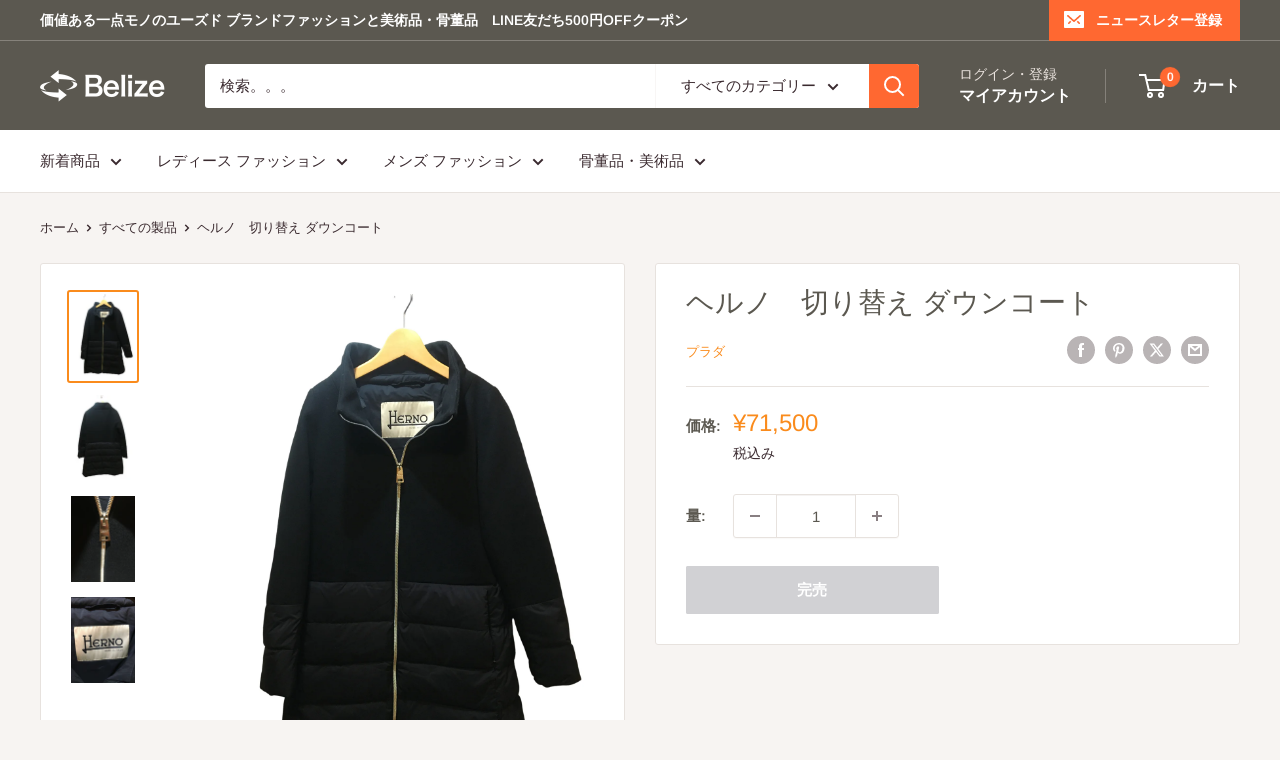

--- FILE ---
content_type: text/javascript
request_url: https://belize-ec.com/cdn/shop/t/10/assets/custom.js?v=102476495355921946141707012055
body_size: -547
content:
//# sourceMappingURL=/cdn/shop/t/10/assets/custom.js.map?v=102476495355921946141707012055
